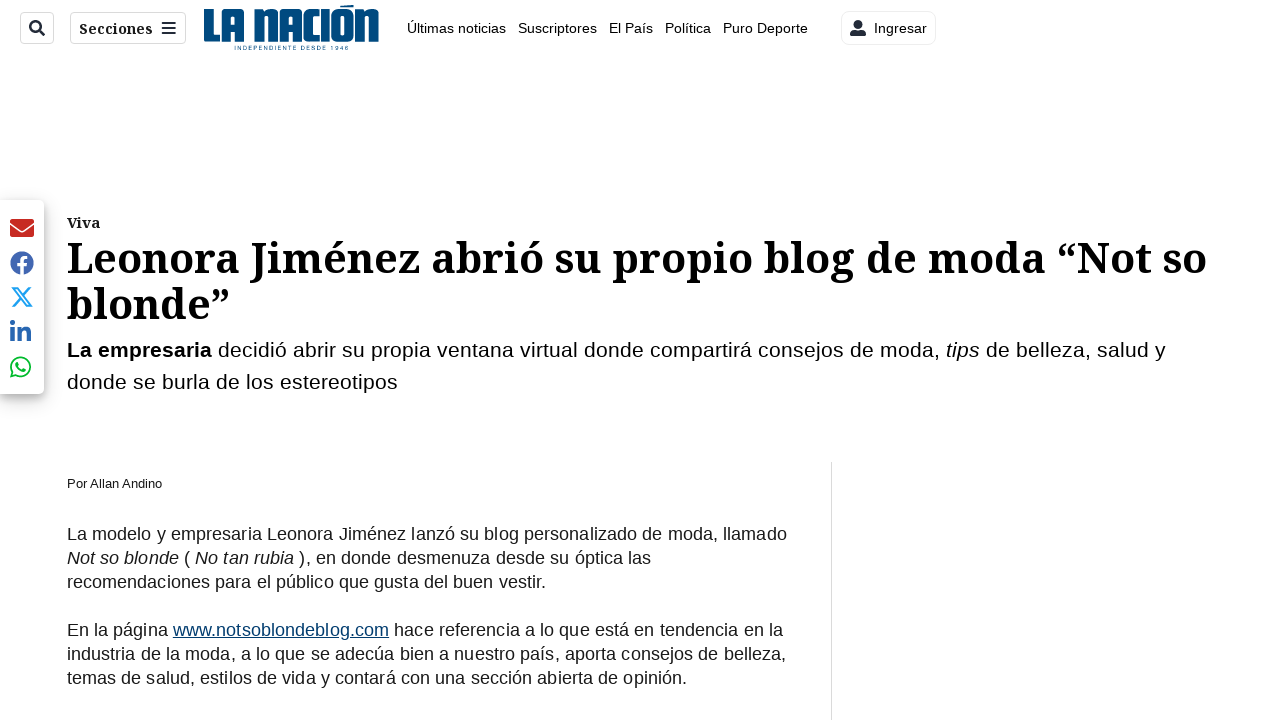

--- FILE ---
content_type: text/plain; charset=utf-8
request_url: https://clavis-gruponacion-prod.arc-perso.aws.arc.pub/clavis/training/site/la-nacion/documents/recommendations?limit=3
body_size: 16128
content:
{"type": "results", "version": "0.6.0", "content_elements": [{"canonical_url": "/puro-deporte/futbol/marco-urena-dejo-cartagines-y-minutos-despues/TIMFHQE4IRHMBOZLWTNVV246JM/story/", "created_date": "2026-01-02T20:31:20.558Z", "display_date": "2026-01-02T20:44:17.661Z", "headlines": {"basic": "Marco Ure\u00f1a dej\u00f3 Cartagin\u00e9s y minutos despu\u00e9s encontr\u00f3 nuevo equipo", "meta_title": "", "mobile": "", "native": "", "print": "", "tablet": "", "web": ""}, "last_updated_date": "2026-01-02T23:48:05.878Z", "promo_items": {"basic": {"_id": "3PE5O2WEHZFH5DTC3ENJGJTVZE", "additional_properties": {"fullSizeResizeUrl": "/resizer/v2/3PE5O2WEHZFH5DTC3ENJGJTVZE.jpg?auth=289ff86697d054e1bf9b756fd8fd21f807c5a037e0e9c9dc4974ecc5f5d411c6", "galleries": [], "ingestionMethod": "manual", "keywords": ["cartagin\u00e9s", "club sport cartagin\u00e9s", "jornada 5", "liga promerica 2023", "san carlos", "torneo de clausura"], "mime_type": "image/jpeg", "originalName": "_PG_7961.jpg", "originalUrl": "https://cloudfront-us-east-1.images.arcpublishing.com/gruponacion/3PE5O2WEHZFH5DTC3ENJGJTVZE.jpg", "proxyUrl": "/resizer/v2/3PE5O2WEHZFH5DTC3ENJGJTVZE.jpg?auth=289ff86697d054e1bf9b756fd8fd21f807c5a037e0e9c9dc4974ecc5f5d411c6", "published": true, "resizeUrl": "/resizer/v2/3PE5O2WEHZFH5DTC3ENJGJTVZE.jpg?auth=289ff86697d054e1bf9b756fd8fd21f807c5a037e0e9c9dc4974ecc5f5d411c6", "restricted": false, "takenOn": "2023-02-05T12:49:46Z", "thumbnailResizeUrl": "/resizer/v2/3PE5O2WEHZFH5DTC3ENJGJTVZE.jpg?auth=289ff86697d054e1bf9b756fd8fd21f807c5a037e0e9c9dc4974ecc5f5d411c6&width=300", "version": 0, "template_id": 306}, "address": {}, "auth": {"1": "289ff86697d054e1bf9b756fd8fd21f807c5a037e0e9c9dc4974ecc5f5d411c6"}, "caption": "05/02/2023    Estadio Fello Meza. El Club Sport Cartagin\u00e9s recibi\u00f3 a la Asocici\u00f3n Deportiva San Carlos, en partido de la jornada 5 del Torneo de Clausura, Liga Promerica 2023. Marco Ure\u00f1a (21) ingres\u00f3 de cambio pero tampoco consigui\u00f3 abrir el marcador.\r", "copyright": "Rafael Pacheco Granados", "created_date": "2023-02-05T19:34:23Z", "credits": {"affiliation": [], "by": [{"byline": "Rafael Pacheco Granados", "name": "Rafael Pacheco Granados", "type": "author"}]}, "height": 2000, "image_type": "photograph", "last_updated_date": "2023-02-05T19:34:23Z", "licensable": false, "owner": {"id": "gruponacion"}, "source": {"additional_properties": {"editor": "photo center"}, "edit_url": "https://gruponacion.arcpublishing.com/photo/3PE5O2WEHZFH5DTC3ENJGJTVZE", "system": "photo center"}, "status": "", "subtitle": "Cartagin\u00e9s vs. San Carlos", "taxonomy": {}, "type": "image", "url": "https://cloudfront-us-east-1.images.arcpublishing.com/gruponacion/3PE5O2WEHZFH5DTC3ENJGJTVZE.jpg", "version": "0.10.9", "width": 3000, "syndication": {"external_distribution": "", "search": ""}}}, "publish_date": "2026-01-02T23:48:05.799Z", "taxonomy": {"primary_section": {"_id": "/puro-deporte/futbol"}}, "website": "la-nacion", "website_url": "/puro-deporte/futbol/marco-urena-dejo-cartagines-y-minutos-despues/TIMFHQE4IRHMBOZLWTNVV246JM/story/", "websites": {"la-nacion": {"website_section": {"_id": "/puro-deporte/futbol", "_website": "la-nacion", "type": "section", "version": "0.6.0", "name": "F\u00fatbol", "description": "Siga de cerca el f\u00fatbol nacional e internacional con noticias, an\u00e1lisis, resultados y las historias m\u00e1s destacadas. Desde el f\u00fatbol costarricense hasta las ligas m\u00e1s importantes del planeta.", "path": "/puro-deporte/futbol", "parent_id": "/puro-deporte", "parent": {"default": "/puro-deporte"}, "additional_properties": {"original": {"_id": "/puro-deporte/futbol", "_website": "la-nacion", "name": "F\u00fatbol", "inactive": false, "ancestors": {"default": ["/puro-deporte"], "menuComposer": ["/puro-deporte", "/"], "hamburger-menu": ["/puro-deporte", "/"]}, "parent": {"default": "/puro-deporte", "menuComposer": "/puro-deporte", "hamburger-menu": "/puro-deporte"}, "_admin": {"alias_ids": ["/puro-deporte/futbol"], "commercial_node": null, "default_content": null, "tracking_node": null}, "advertisement": {"ad_unit_section": null, "network_code": "175346488", "unit_code": null}, "in_the_news": {"in_the_news_usebasepage": "/in-the-news-forsections/", "in_the_news_usefeature": null, "in_the_news_usesectionbar": "false"}, "navigation": {"display_in_top_strip": null, "nav_display": null, "nav_title": null}, "site": {"author_slug": null, "native_app_rendering": null, "site_about": null, "site_description": "Siga de cerca el f\u00fatbol nacional e internacional con noticias, an\u00e1lisis, resultados y las historias m\u00e1s destacadas. Desde el f\u00fatbol costarricense hasta las ligas m\u00e1s importantes del planeta.", "site_keywords": "f\u00fatbol, f\u00fatbol costarricense, f\u00fatbol internacional, noticias de f\u00fatbol, ligas de f\u00fatbol, resultados f\u00fatbol Costa Rica", "site_tagline": null, "site_title": "F\u00fatbol: Lo mejor del deporte rey en Costa Rica y el mundo", "site_url": "/puro-deporte/futbol"}, "social": {"archives": null, "facebook": null, "rss": null, "twitter": null}, "story_list": {"story_list_content": {}}, "node_type": "section", "order": {"menuComposer": 2001, "hamburger-menu": 2001}}}, "_website_section_id": "la-nacion./puro-deporte/futbol"}, "website_url": "/puro-deporte/futbol/marco-urena-dejo-cartagines-y-minutos-despues/TIMFHQE4IRHMBOZLWTNVV246JM/story/"}}, "_id": "TIMFHQE4IRHMBOZLWTNVV246JM"}, {"canonical_url": "/viva/murio-reconocido-presentador-televisivo-que-causo/ZFIX46ABZVCVLBQAUEJGMKUNTI/story/", "created_date": "2026-01-02T16:23:19.344Z", "display_date": "2026-01-02T21:12:01.023Z", "headlines": {"basic": "Muri\u00f3 reconocido presentador televisivo que caus\u00f3 gran preocupaci\u00f3n por c\u00f3mo luc\u00eda en los \u00faltimos meses", "meta_title": "", "mobile": "", "native": "", "print": "", "tablet": "", "web": ""}, "last_updated_date": "2026-01-02T21:12:01.122Z", "promo_items": {"basic": {"_id": "GNWN44D5PBHODOEZEH5MVI3YMY", "additional_properties": {"fullSizeResizeUrl": "/resizer/v2/GNWN44D5PBHODOEZEH5MVI3YMY.jpg?auth=570185e6b32219c034b04844c9d84520509e229107a737152ed3a8b493ff8dc9", "galleries": [], "ingestionMethod": "manual", "mime_type": "image/jpeg", "originalName": "35ANOGKMSRFTJCCCDAOHCHQW54.jpg", "originalUrl": "https://cloudfront-us-east-1.images.arcpublishing.com/gruponacion/GNWN44D5PBHODOEZEH5MVI3YMY.jpg", "proxyUrl": "/resizer/v2/GNWN44D5PBHODOEZEH5MVI3YMY.jpg?auth=570185e6b32219c034b04844c9d84520509e229107a737152ed3a8b493ff8dc9", "published": true, "resizeUrl": "/resizer/v2/GNWN44D5PBHODOEZEH5MVI3YMY.jpg?auth=570185e6b32219c034b04844c9d84520509e229107a737152ed3a8b493ff8dc9", "restricted": false, "thumbnailResizeUrl": "/resizer/v2/GNWN44D5PBHODOEZEH5MVI3YMY.jpg?auth=570185e6b32219c034b04844c9d84520509e229107a737152ed3a8b493ff8dc9&width=300", "version": 0, "template_id": 1215}, "address": {}, "alt_text": "Pedro Juan Figueroa", "auth": {"1": "570185e6b32219c034b04844c9d84520509e229107a737152ed3a8b493ff8dc9"}, "caption": "", "created_date": "2026-01-02T20:54:42Z", "credits": {"affiliation": [{"name": "El Nuevo D\u00eda/ Puerto Rico/ GDA", "type": "author"}], "by": [{"byline": "Jos\u00e9 Madera", "name": "Jos\u00e9 Madera", "type": "author"}]}, "height": 1240, "image_type": "photograph", "last_updated_date": "2026-01-02T20:54:42Z", "licensable": false, "owner": {"id": "gruponacion", "sponsored": false}, "source": {"additional_properties": {"editor": "photo center"}, "edit_url": "https://gruponacion.arcpublishing.com/photo/GNWN44D5PBHODOEZEH5MVI3YMY", "system": "photo center"}, "subtitle": "Pedro Juan Figueroa", "taxonomy": {"associated_tasks": []}, "type": "image", "url": "https://cloudfront-us-east-1.images.arcpublishing.com/gruponacion/GNWN44D5PBHODOEZEH5MVI3YMY.jpg", "version": "0.10.9", "width": 1860, "syndication": {}, "creditIPTC": "El Nuevo D\u00eda/ Puerto Rico/ GDA"}}, "publish_date": "2026-01-02T21:12:01.023Z", "taxonomy": {"primary_section": {"_id": "/viva"}}, "website": "la-nacion", "website_url": "/viva/murio-reconocido-presentador-televisivo-que-causo/ZFIX46ABZVCVLBQAUEJGMKUNTI/story/", "websites": {"la-nacion": {"website_section": {"_id": "/viva", "_website": "la-nacion", "type": "section", "version": "0.6.0", "name": "Viva", "description": "Viva", "path": "/viva", "parent_id": "/", "parent": {"default": "/"}, "additional_properties": {"original": {"_id": "/viva", "site": {"site_title": "Viva", "site_url": "/viva/", "site_about": null, "site_tagline": null, "site_description": "Viva", "site_keywords": "Noticias de entretenimiento, Costa Rica, famosos, cine, moda, m\u00fasica, series, pel\u00edculas, far\u00e1ndula", "native_app_rendering": null}, "social": {"twitter": null, "rss": null, "facebook": null, "archives": null}, "_admin": {"default_content": null, "tracking_node": null, "alias_ids": ["/la-nacion/viva"], "commercial_node": null}, "story_list": {"story_list_content": {}}, "in_the_news": {"in_the_news_usefeature": null, "in_the_news_usesectionbar": "false", "in_the_news_usebasepage": "/in-the-news-forsections/"}, "navigation": {"display_in_top_strip": null, "nav_display": null, "nav_title": null}, "advertisement": {"network_code": "175346488", "unit_code": "nacion/nacion_entretenimiento", "ad_unit_section": "/175346488/nacion/nacion_entretenimiento"}, "_website": "la-nacion", "name": "Viva", "order": {"LN-Hamburguesa": 1007, "HamburgerMenu": 1008, "LNVideos": 1006, "LN_BusquedaAvanzada": 1008, "hamburger-menu": 1010, "default": 1035, "composer": 1007, "horizontal-menu": 1011, "search-menu": 1007, "menuComposer": 1019}, "parent": {"default": "/", "LNVideos": "/", "LN-Hamburguesa": "/", "EF-Hamburguesa": null, "LN_BusquedaAvanzada": "/", "LN_BusquedaAvanzada2": null, "hamburger-menu": "/", "footer-menu": null, "HamburgerMenu": "/", "composer": "/", "horizontal-menu": "/", "search-menu": "/", "menuComposer": "/"}, "ancestors": {"default": ["/"], "LNVideos": [], "LN-Hamburguesa": [], "EF-Hamburguesa": [], "LN_BusquedaAvanzada": ["/"], "LN_BusquedaAvanzada2": [], "hamburger-menu": ["/"], "footer-menu": [], "HamburgerMenu": ["/"], "composer": ["/"], "horizontal-menu": ["/"], "search-menu": ["/"], "menuComposer": ["/"]}, "inactive": false, "node_type": "section"}}, "_website_section_id": "la-nacion./viva"}, "website_url": "/viva/murio-reconocido-presentador-televisivo-que-causo/ZFIX46ABZVCVLBQAUEJGMKUNTI/story/"}}, "_id": "ZFIX46ABZVCVLBQAUEJGMKUNTI"}, {"canonical_url": "/el-pais/estas-son-las-prohibiciones-que-el-mep-planea/Z3RVYN3VVVBIDNBU4SSMOV3AAU/story/", "created_date": "2026-01-02T18:44:10.403Z", "display_date": "2026-01-02T21:23:39.399Z", "headlines": {"basic": "Estas son las prohibiciones que el MEP planea aplicar este 2026 en todos los centros educativos ", "meta_title": "", "mobile": "", "native": "", "print": "", "tablet": "", "web": ""}, "last_updated_date": "2026-01-02T21:23:39.606Z", "promo_items": {"basic": {"_id": "QCRIYTJTVJCB7DU2U6TO6KPE7M", "additional_properties": {"fullSizeResizeUrl": "/resizer/v2/QCRIYTJTVJCB7DU2U6TO6KPE7M.jpg?auth=43a3ce93796c60fea57d0a2ca41e3d606f1ef1e97a36011259983e4e202f77c7", "galleries": [], "ingestionMethod": "manual", "keywords": ["educacion", "leonardo sanchez hernandez", "mep", "ministro"], "mime_type": "image/jpeg", "originalName": "Leonardo_Sanchez_Jjimennez_17.jpg", "originalUrl": "https://cloudfront-us-east-1.images.arcpublishing.com/gruponacion/QCRIYTJTVJCB7DU2U6TO6KPE7M.jpg", "proxyUrl": "/resizer/v2/QCRIYTJTVJCB7DU2U6TO6KPE7M.jpg?auth=43a3ce93796c60fea57d0a2ca41e3d606f1ef1e97a36011259983e4e202f77c7", "published": true, "resizeUrl": "/resizer/v2/QCRIYTJTVJCB7DU2U6TO6KPE7M.jpg?auth=43a3ce93796c60fea57d0a2ca41e3d606f1ef1e97a36011259983e4e202f77c7", "restricted": false, "takenOn": "2025-06-11T19:39:11Z", "thumbnailResizeUrl": "/resizer/v2/QCRIYTJTVJCB7DU2U6TO6KPE7M.jpg?auth=43a3ce93796c60fea57d0a2ca41e3d606f1ef1e97a36011259983e4e202f77c7&width=300", "version": 0, "template_id": 1215, "alt_text": "11-junio-2025\nTorre Mercedes, Paseo Colon\nRetratos al Ministro Leonardo S\u00e1nchez Hern\u00e1ndez del Ministerio de Educaci\u00f3n P\u00fablica (MEP)\n\nFoto: Jonathan Jim\u00e9nez Flores", "link": ""}, "address": {}, "alt_text": "11-junio-2025\nTorre Mercedes, Paseo Colon\nRetratos al Ministro Leonardo S\u00e1nchez Hern\u00e1ndez del Ministerio de Educaci\u00f3n P\u00fablica (MEP)\n\nFoto: Jonathan Jim\u00e9nez Flores", "auth": {"1": "43a3ce93796c60fea57d0a2ca41e3d606f1ef1e97a36011259983e4e202f77c7"}, "caption": "Luego de que el CSE apruebe el nuevo Reglamento de la Evaluaci\u00f3n de los Aprendizajes, impulsaado por el ministro Leonardo S\u00e1nchez Hern\u00e1ndez, los estudiantes se enfrentar\u00e1n a cambbios y prohibiciones este 2026. ", "copyright": "JONATHAN JIMENEZ", "created_date": "2025-06-12T03:59:37Z", "credits": {"affiliation": [{"name": "Jonathan Jimenez", "type": "author"}], "by": [{"byline": "JONATHAN JIMENEZ", "name": "JONATHAN JIMENEZ", "type": "author"}]}, "height": 4000, "image_type": "photograph", "last_updated_date": "2025-06-12T03:59:37Z", "licensable": false, "owner": {"id": "gruponacion", "sponsored": false}, "source": {"additional_properties": {"editor": "photo center"}, "edit_url": "https://gruponacion.arcpublishing.com/photo/QCRIYTJTVJCB7DU2U6TO6KPE7M", "system": "photo center"}, "subtitle": "Leonardo S\u00e1nchez Ministro de Educaci\u00f3n", "taxonomy": {}, "type": "image", "url": "https://cloudfront-us-east-1.images.arcpublishing.com/gruponacion/QCRIYTJTVJCB7DU2U6TO6KPE7M.jpg", "version": "0.10.9", "width": 6000}}, "publish_date": "2026-01-02T21:23:39.399Z", "taxonomy": {"primary_section": {"_id": "/el-pais"}}, "website": "la-nacion", "website_url": "/el-pais/estas-son-las-prohibiciones-que-el-mep-planea/Z3RVYN3VVVBIDNBU4SSMOV3AAU/story/", "websites": {"la-nacion": {"website_section": {"_id": "/el-pais", "_website": "la-nacion", "type": "section", "version": "0.6.0", "name": "El Pa\u00eds", "description": "El Pa\u00eds", "path": "/el-pais", "parent_id": "/", "parent": {"default": "/"}, "additional_properties": {"original": {"_id": "/el-pais", "site": {"site_title": "El Pa\u00eds", "site_url": "/el-pais/", "site_about": null, "site_tagline": null, "site_description": "El Pa\u00eds", "site_keywords": "\u00daltimas noticias, Costa Rica, pol\u00edtica, salud, educaci\u00f3n, servicios, trabajo, infraestructura, agenda nacional", "native_app_rendering": null, "author_slug": null}, "social": {"twitter": null, "rss": null, "facebook": null, "archives": null}, "_admin": {"default_content": null, "tracking_node": null, "alias_ids": ["/la-nacion/el-pais"], "commercial_node": null}, "story_list": {"story_list_content": {}}, "in_the_news": {"in_the_news_usefeature": null, "in_the_news_usesectionbar": "false", "in_the_news_usebasepage": "/in-the-news-forsections/"}, "navigation": {"display_in_top_strip": null, "nav_display": null, "nav_title": null}, "advertisement": {"network_code": "175346488", "unit_code": "nacion/nacion_nacional", "ad_unit_section": "/175346488/nacion/nacion_nacional"}, "_website": "la-nacion", "name": "El Pa\u00eds", "order": {"LN-Hamburguesa": 1003, "LNVideos": 1519, "HamburgerMenu": 1003, "LNBlogs": 2277, "LN_BusquedaAvanzada": 1015, "hamburger-menu": 1005, "default": 1015, "composer": 1002, "horizontal-menu": 1004, "search-menu": 1013, "menuComposer": 1035}, "parent": {"default": "/", "LN-Hamburguesa": "/", "EF-Hamburguesa": null, "LN_BusquedaAvanzada": "/", "LN_BusquedaAvanzada2": null, "hamburger-menu": "/", "footer-menu": null, "HamburgerMenu": "/", "composer": "/", "horizontal-menu": "/", "search-menu": "/", "menuComposer": "/"}, "ancestors": {"default": ["/"], "LN-Hamburguesa": [], "EF-Hamburguesa": [], "LN_BusquedaAvanzada": ["/"], "LN_BusquedaAvanzada2": [], "hamburger-menu": ["/"], "footer-menu": [], "HamburgerMenu": ["/"], "composer": ["/"], "horizontal-menu": ["/"], "search-menu": ["/"], "menuComposer": ["/"]}, "inactive": false, "node_type": "section"}}, "_website_section_id": "la-nacion./el-pais"}, "website_url": "/el-pais/estas-son-las-prohibiciones-que-el-mep-planea/Z3RVYN3VVVBIDNBU4SSMOV3AAU/story/"}}, "_id": "Z3RVYN3VVVBIDNBU4SSMOV3AAU"}]}

--- FILE ---
content_type: application/javascript; charset=utf-8
request_url: https://fundingchoicesmessages.google.com/f/AGSKWxWDVwU1q6hkuwGKoMlm0imk15POpllNf-IBjtPxHAdh1S-erJxc2mupDRtQLlE1u2vmGcYYGpK4v9-r9oas6ddZ59XRC24UFZaL5dmHB1gWL8_mHXld_Lce8Dt4iZ-hh4O5JcF3jgsPfNz42mX2abMdUs2CDd20OyjYpjCOaix-pcYUfiA7LHRP0_l1/_/ads/index./googleadsmodule./iframe_sponsor_.question_page_content:-abp-has(div:-abp-contains(ad))/ads/leaderbox.
body_size: -1289
content:
window['9650a7da-b47a-49a1-b99a-f0327f7d4e55'] = true;